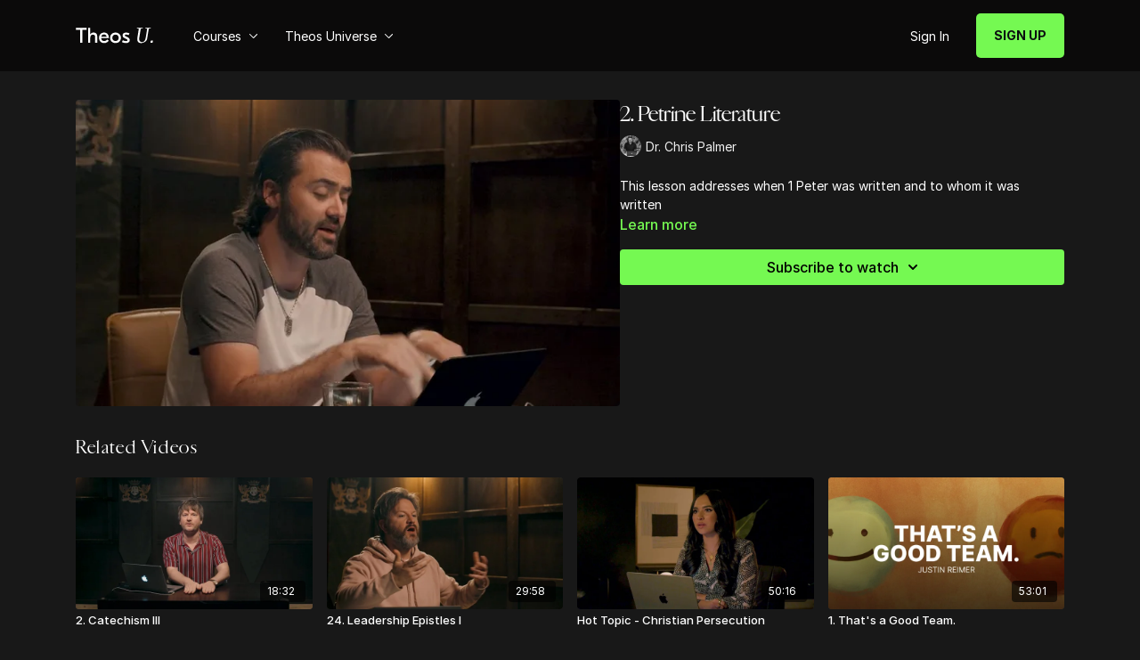

--- FILE ---
content_type: text/vnd.turbo-stream.html; charset=utf-8
request_url: https://my.theosu.ca/programs/petrine-literature-2.turbo_stream?playlist_position=sidebar&preview=false
body_size: -53
content:
<!DOCTYPE html><html><head><meta name="csrf-param" content="authenticity_token" />
<meta name="csrf-token" content="4WU6ajmtmlEHG7WmKI2mAcAug0kkSxX_Whp8e19KYgySxzJ5rucXJyM0pexphtLEo8IkKQ1wGKSHHDCr6qpW5Q" /></head><body><turbo-stream action="update" target="program_show"><template>
  <turbo-frame id="program_player">
      <turbo-frame id="program_content" src="/programs/petrine-literature-2/program_content?playlist_position=sidebar&amp;preview=false">
</turbo-frame></turbo-frame></template></turbo-stream></body></html>

--- FILE ---
content_type: text/html; charset=utf-8
request_url: https://my.theosu.ca/programs/petrine-literature-2/related
body_size: 11009
content:
<turbo-frame id="program_related" target="_top">

    <div class="container " data-area="program-related-videos">
      <div class="cbt-related mt-8  pb-16">
        <div class="cbt-related-title text-xl font-medium">Related Videos</div>
          <div class="mt-5 grid grid-cols-1 sm:grid-cols-2 md:grid-cols-3 lg:grid-cols-4 xl:grid-cols-4 gap-x-4 gap-y-6">
              <div data-area="related-video-item" class="">
                <swiper-slide
  data-card="video_1761152"
  data-custom="content-card"
  class="self-start hotwired"
    data-short-description="Lesson 2: Gabriel teaches on prayer in the life of Christ"
    data-author-title-0="Gabriel Finochio" data-author-permalink-0="gabriel-finochio"
>

  <a class="card-image-container" data-turbo="true" data-turbo-prefetch="false" data-turbo-action="advance" data-turbo-frame="_top" onclick="window.CatalogAnalytics(&#39;clickContentItem&#39;, &#39;video&#39;, &#39;1761152&#39;, &#39;Related Videos&#39;); window.CatalogAnalytics(&#39;clickRelatedVideo&#39;, &#39;1761152&#39;, &#39;1&#39;, &#39;program_page&#39;)" href="/programs/catechism-2">
    <div class="image-container relative" data-test="catalog-card">
  <div class="relative image-content">
    <div aria-hidden="true" style="padding-bottom: 56%;"></div>
    <img loading="lazy" alt="2. Catechism III" decoding="async"
         src="https://alpha.uscreencdn.com/images/programs/1761152/horizontal/thumbnail.jpg?auto=webp&width=350"
         srcset="https://alpha.uscreencdn.com/images/programs/1761152/horizontal/thumbnail.jpg?auto=webp&width=350 350w,
            https://alpha.uscreencdn.com/images/programs/1761152/horizontal/thumbnail.jpg?auto=webp&width=700 2x,
            https://alpha.uscreencdn.com/images/programs/1761152/horizontal/thumbnail.jpg?auto=webp&width=1050 3x"
         class="card-image b-image absolute object-cover h-full top-0 left-0" style="opacity: 1;">
  </div>
    <div class="badge flex justify-center items-center text-white content-card-badge z-0">
      <span class="badge-item">18:32</span>
      <svg xmlns="http://www.w3.org/2000/svg" width="13" height="9" viewBox="0 0 13 9" fill="none" class="badge-item content-watched-icon" data-test="content-watched-icon">
  <path fill-rule="evenodd" clip-rule="evenodd" d="M4.99995 7.15142L12.0757 0.0756836L12.9242 0.924212L4.99995 8.84848L0.575684 4.42421L1.42421 3.57568L4.99995 7.15142Z" fill="currentColor"></path>
</svg>

    </div>

</div>
<div class="content-watched-overlay"></div>

</a>  <a class="card-title" data-turbo="true" data-turbo-prefetch="false" data-turbo-action="advance" data-turbo-frame="_top" title="2. Catechism III" aria-label="2. Catechism III" onclick="window.CatalogAnalytics(&#39;clickContentItem&#39;, &#39;video&#39;, &#39;1761152&#39;, &#39;Related Videos&#39;); window.CatalogAnalytics(&#39;clickRelatedVideo&#39;, &#39;1761152&#39;, &#39;1&#39;, &#39;program_page&#39;)" href="/programs/catechism-2">
    <span class="line-clamp-2">
      2. Catechism III
    </span>
</a></swiper-slide>


              </div>
              <div data-area="related-video-item" class="">
                <swiper-slide
  data-card="video_1958767"
  data-custom="content-card"
  class="self-start hotwired"
    data-short-description="Gabriel introduces Chapter 5, teaching 1 Timothy 5:1-2"
    data-author-title-0="Gabriel Finochio" data-author-permalink-0="gabriel-finochio"
>

  <a class="card-image-container" data-turbo="true" data-turbo-prefetch="false" data-turbo-action="advance" data-turbo-frame="_top" onclick="window.CatalogAnalytics(&#39;clickContentItem&#39;, &#39;video&#39;, &#39;1958767&#39;, &#39;Related Videos&#39;); window.CatalogAnalytics(&#39;clickRelatedVideo&#39;, &#39;1958767&#39;, &#39;2&#39;, &#39;program_page&#39;)" href="/programs/24-leadership-epistles-i">
    <div class="image-container relative" data-test="catalog-card">
  <div class="relative image-content">
    <div aria-hidden="true" style="padding-bottom: 56%;"></div>
    <img loading="lazy" alt="24. Leadership Epistles I" decoding="async"
         src="https://alpha.uscreencdn.com/images/programs/1958767/horizontal/thumbnail.jpg?auto=webp&width=350"
         srcset="https://alpha.uscreencdn.com/images/programs/1958767/horizontal/thumbnail.jpg?auto=webp&width=350 350w,
            https://alpha.uscreencdn.com/images/programs/1958767/horizontal/thumbnail.jpg?auto=webp&width=700 2x,
            https://alpha.uscreencdn.com/images/programs/1958767/horizontal/thumbnail.jpg?auto=webp&width=1050 3x"
         class="card-image b-image absolute object-cover h-full top-0 left-0" style="opacity: 1;">
  </div>
    <div class="badge flex justify-center items-center text-white content-card-badge z-0">
      <span class="badge-item">29:58</span>
      <svg xmlns="http://www.w3.org/2000/svg" width="13" height="9" viewBox="0 0 13 9" fill="none" class="badge-item content-watched-icon" data-test="content-watched-icon">
  <path fill-rule="evenodd" clip-rule="evenodd" d="M4.99995 7.15142L12.0757 0.0756836L12.9242 0.924212L4.99995 8.84848L0.575684 4.42421L1.42421 3.57568L4.99995 7.15142Z" fill="currentColor"></path>
</svg>

    </div>

</div>
<div class="content-watched-overlay"></div>

</a>  <a class="card-title" data-turbo="true" data-turbo-prefetch="false" data-turbo-action="advance" data-turbo-frame="_top" title="24. Leadership Epistles I" aria-label="24. Leadership Epistles I" onclick="window.CatalogAnalytics(&#39;clickContentItem&#39;, &#39;video&#39;, &#39;1958767&#39;, &#39;Related Videos&#39;); window.CatalogAnalytics(&#39;clickRelatedVideo&#39;, &#39;1958767&#39;, &#39;2&#39;, &#39;program_page&#39;)" href="/programs/24-leadership-epistles-i">
    <span class="line-clamp-2">
      24. Leadership Epistles I
    </span>
</a></swiper-slide>


              </div>
              <div data-area="related-video-item" class="">
                <swiper-slide
  data-card="video_1918634"
  data-custom="content-card"
  class="self-start hotwired"
    data-short-description="What does scripture say about persecution? How prevalent is it today? And how can we help our brothers &amp; sisters who are enduring it today?"
    data-author-title-0="Gia Chacón" data-author-permalink-0="Gia-chacon"
>

  <a class="card-image-container" data-turbo="true" data-turbo-prefetch="false" data-turbo-action="advance" data-turbo-frame="_top" onclick="window.CatalogAnalytics(&#39;clickContentItem&#39;, &#39;video&#39;, &#39;1918634&#39;, &#39;Related Videos&#39;); window.CatalogAnalytics(&#39;clickRelatedVideo&#39;, &#39;1918634&#39;, &#39;3&#39;, &#39;program_page&#39;)" href="/programs/christian-persecution">
    <div class="image-container relative" data-test="catalog-card">
  <div class="relative image-content">
    <div aria-hidden="true" style="padding-bottom: 56%;"></div>
    <img loading="lazy" alt="Hot Topic - Christian Persecution" decoding="async"
         src="https://alpha.uscreencdn.com/images/programs/1918634/horizontal/thumbnail.jpg?auto=webp&width=350"
         srcset="https://alpha.uscreencdn.com/images/programs/1918634/horizontal/thumbnail.jpg?auto=webp&width=350 350w,
            https://alpha.uscreencdn.com/images/programs/1918634/horizontal/thumbnail.jpg?auto=webp&width=700 2x,
            https://alpha.uscreencdn.com/images/programs/1918634/horizontal/thumbnail.jpg?auto=webp&width=1050 3x"
         class="card-image b-image absolute object-cover h-full top-0 left-0" style="opacity: 1;">
  </div>
    <div class="badge flex justify-center items-center text-white content-card-badge z-0">
      <span class="badge-item">50:16</span>
      <svg xmlns="http://www.w3.org/2000/svg" width="13" height="9" viewBox="0 0 13 9" fill="none" class="badge-item content-watched-icon" data-test="content-watched-icon">
  <path fill-rule="evenodd" clip-rule="evenodd" d="M4.99995 7.15142L12.0757 0.0756836L12.9242 0.924212L4.99995 8.84848L0.575684 4.42421L1.42421 3.57568L4.99995 7.15142Z" fill="currentColor"></path>
</svg>

    </div>

</div>
<div class="content-watched-overlay"></div>

</a>  <a class="card-title" data-turbo="true" data-turbo-prefetch="false" data-turbo-action="advance" data-turbo-frame="_top" title="Hot Topic - Christian Persecution" aria-label="Hot Topic - Christian Persecution" onclick="window.CatalogAnalytics(&#39;clickContentItem&#39;, &#39;video&#39;, &#39;1918634&#39;, &#39;Related Videos&#39;); window.CatalogAnalytics(&#39;clickRelatedVideo&#39;, &#39;1918634&#39;, &#39;3&#39;, &#39;program_page&#39;)" href="/programs/christian-persecution">
    <span class="line-clamp-2">
      Hot Topic - Christian Persecution
    </span>
</a></swiper-slide>


              </div>
              <div data-area="related-video-item" class="">
                <swiper-slide
  data-card="video_2827421"
  data-custom="content-card"
  class="self-start hotwired"
    data-short-description="Ministry in the context of team is biblical and effective, but that doesn&#39;t mean it&#39;s easy."
    data-author-title-0="Justin Reimer" data-author-permalink-0="Justin-reimer"
>

  <a class="card-image-container" data-turbo="true" data-turbo-prefetch="false" data-turbo-action="advance" data-turbo-frame="_top" onclick="window.CatalogAnalytics(&#39;clickContentItem&#39;, &#39;video&#39;, &#39;2827421&#39;, &#39;Related Videos&#39;); window.CatalogAnalytics(&#39;clickRelatedVideo&#39;, &#39;2827421&#39;, &#39;4&#39;, &#39;program_page&#39;)" href="/programs/1-thats-a-good-team">
    <div class="image-container relative" data-test="catalog-card">
  <div class="relative image-content">
    <div aria-hidden="true" style="padding-bottom: 56%;"></div>
    <img loading="lazy" alt="1. That&#39;s a Good Team." decoding="async"
         src="https://alpha.uscreencdn.com/images/programs/2827421/horizontal/48329063-6e59-4628-abbb-dceed8c6468d.jpg?auto=webp&width=350"
         srcset="https://alpha.uscreencdn.com/images/programs/2827421/horizontal/48329063-6e59-4628-abbb-dceed8c6468d.jpg?auto=webp&width=350 350w,
            https://alpha.uscreencdn.com/images/programs/2827421/horizontal/48329063-6e59-4628-abbb-dceed8c6468d.jpg?auto=webp&width=700 2x,
            https://alpha.uscreencdn.com/images/programs/2827421/horizontal/48329063-6e59-4628-abbb-dceed8c6468d.jpg?auto=webp&width=1050 3x"
         class="card-image b-image absolute object-cover h-full top-0 left-0" style="opacity: 1;">
  </div>
    <div class="badge flex justify-center items-center text-white content-card-badge z-0">
      <span class="badge-item">53:01</span>
      <svg xmlns="http://www.w3.org/2000/svg" width="13" height="9" viewBox="0 0 13 9" fill="none" class="badge-item content-watched-icon" data-test="content-watched-icon">
  <path fill-rule="evenodd" clip-rule="evenodd" d="M4.99995 7.15142L12.0757 0.0756836L12.9242 0.924212L4.99995 8.84848L0.575684 4.42421L1.42421 3.57568L4.99995 7.15142Z" fill="currentColor"></path>
</svg>

    </div>

</div>
<div class="content-watched-overlay"></div>

</a>  <a class="card-title" data-turbo="true" data-turbo-prefetch="false" data-turbo-action="advance" data-turbo-frame="_top" title="1. That&#39;s a Good Team." aria-label="1. That&#39;s a Good Team." onclick="window.CatalogAnalytics(&#39;clickContentItem&#39;, &#39;video&#39;, &#39;2827421&#39;, &#39;Related Videos&#39;); window.CatalogAnalytics(&#39;clickRelatedVideo&#39;, &#39;2827421&#39;, &#39;4&#39;, &#39;program_page&#39;)" href="/programs/1-thats-a-good-team">
    <span class="line-clamp-2">
      1. That&#39;s a Good Team.
    </span>
</a></swiper-slide>


              </div>
          </div>
        </div>
      </div>
    </div>
</turbo-frame>